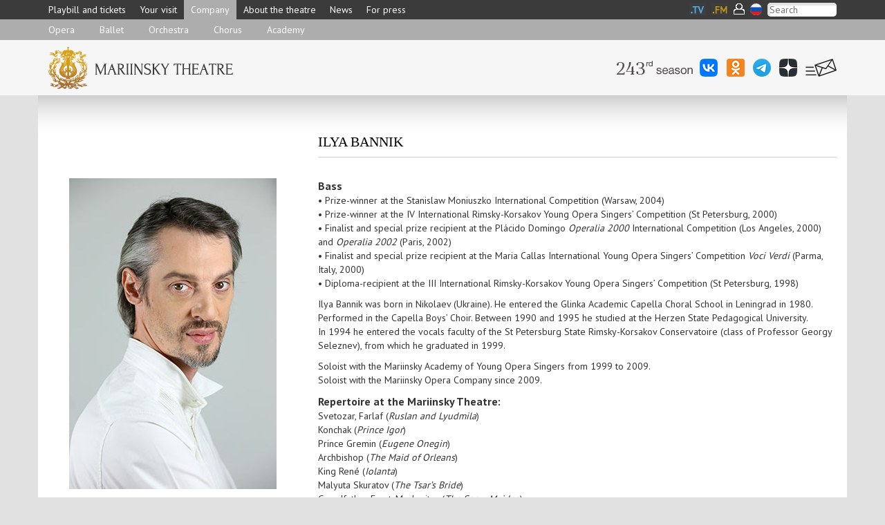

--- FILE ---
content_type: text/html; charset=utf-8
request_url: https://www.mariinsky.ru/en/company/opera/soloists/bass/ilya_bannik1/
body_size: 7867
content:
<!DOCTYPE html>
<html lang="en">
	<head>
		<title>Ilya Bannik</title>
		<meta http-equiv="Content-Type" content="text/html; charset=utf-8" />
		<meta http-equiv="x-ua-compatible" content="IE=9">
		<meta content="Ilya Bannik" name="description" />
		<meta content="Ilya Bannik" name="keywords" />
		<meta name="title" content="Ilya Bannik" />
		<link rel="image_src" href="/images/logo_en.gif" />
		<meta name="viewport" content="width=device-width, initial-scale=1.0">
		
		<script src="/js/jquery-1.10.2.min.js"></script>
		<script src="/js/site5/scripts_mt.js"></script>		
	
		<script src="/bootstrap/3.1.0/js/bootstrap.min.js"></script>
		<link href="/bootstrap/3.1.0/css/bootstrap.css" rel="stylesheet">
		<link href="/bootstrap/3.1.0/css/bootstrap-theme.css" rel="stylesheet">
		
		<link href="/css/site5/global_style.css?15" rel="stylesheet"> 
		<link href="/css/site5/global_style_mt_update.css?15" rel="stylesheet">
		<link href='https://fonts.googleapis.com/css?family=PT+Sans:400,700&subset=latin,cyrillic-ext' rel='stylesheet' type='text/css'>
		<link href='https://fonts.googleapis.com/css?family=PT+Serif+Caption&subset=latin,cyrillic-ext' rel='stylesheet' type='text/css'>
		<link href='https://fonts.googleapis.com/css?family=Gabriela' rel='stylesheet' type='text/css'>
		
		<script type="text/javascript" src="/js/site5/jquery.lightbox-0.5.js"></script>
		<link rel="stylesheet" type="text/css" href="/css/site5/jquery.lightbox-0.5.css" media="screen" />
		<script type="text/javascript"> 
			$(function() {
				$('a[rel=lightbox]').lightBox();
				$('a[rel=lightbox-atomium]').lightBox();
				$('a[class=lightbox]').lightBox();
				$('a[class=lightbox-atomium]').lightBox();
			});
		</script>
		<link rel="apple-touch-icon" sizes="57x57" href="/images/favicons/apple-icon-57x57.png">
<link rel="apple-touch-icon" sizes="60x60" href="/images/favicons/apple-icon-60x60.png">
<link rel="apple-touch-icon" sizes="72x72" href="/images/favicons/apple-icon-72x72.png">
<link rel="apple-touch-icon" sizes="76x76" href="/images/favicons/apple-icon-76x76.png">
<link rel="apple-touch-icon" sizes="114x114" href="/images/favicons/apple-icon-114x114.png">
<link rel="apple-touch-icon" sizes="120x120" href="/images/favicons/apple-icon-120x120.png">
<link rel="apple-touch-icon" sizes="144x144" href="/images/favicons/apple-icon-144x144.png">
<link rel="apple-touch-icon" sizes="152x152" href="/images/favicons/apple-icon-152x152.png">
<link rel="apple-touch-icon" sizes="180x180" href="/images/favicons/apple-icon-180x180.png">
<link rel="icon" type="image/png" sizes="192x192"  href="/images/favicons/android-icon-192x192.png">
<link rel="icon" type="image/png" sizes="32x32" href="/images/favicons/favicon-32x32.png">
<link rel="icon" type="image/png" sizes="96x96" href="/images/favicons/favicon-96x96.png">
<link rel="icon" type="image/png" sizes="16x16" href="/images/favicons/favicon-16x16.png">
<link rel="manifest" href="/images/favicons/manifest.json">
<meta name="msapplication-TileColor" content="#ffffff">
<meta name="msapplication-TileImage" content="/images/favicons/ms-icon-144x144.png">
<meta name="theme-color" content="#ffffff"> 



<script type="text/javascript">!function(){var t=document.createElement("script");t.type="text/javascript",t.async=!0,t.src='https://vk.com/js/api/openapi.js?169',t.onload=function(){VK.Retargeting.Init("VK-RTRG-1477856-dtbgw"),VK.Retargeting.Hit()},document.head.appendChild(t)}();</script><noscript><img src="https://vk.com/rtrg?p=VK-RTRG-1477856-dtbgw" style="position:fixed; left:-999px;" alt=""/></noscript>

</head>
<body>
	
<!--%system getOuterContent('./tpls/content/site5_ssi/get_banner_line_%custom langPrefix()%.tpl')%-->


	<div class="m_level1_cnt" id="ml1" style="z-index:200;" >
	<div class="container menu">
		<div class="row">
			<div class="col-md-12">
				<div class="serv_container">
					<table class="u_serv_menu">
						<tr>
							<td><a href="https://www.mariinsky.tv/"><img src="/images/site5/ico_tv4.png" /></a></td>
							<td><a href="https://www.mariinsky.ru/fm/"><img src="/images/site5/ico_fm4.png" /></a></td>
							<td><span class="auth_menu"><a href="https://tickets.mariinsky.ru/en/singinform/" onclick="show_div_login('https://www.mariinsky.ru/en/company/opera/soloists/bass/ilya_bannik1/', 'div_login'); return false;" ><img src="/images/site5/ico_auth_no.png"  /></a></span></td>
							<td><div class="lang_link"><a href="/ru/company/opera/soloists/bass/ilya_bannik1/"><img src="/images/site5/ru_ico_lang1.png" /></a></div></td>
							<td style="width:100px;"><form name="search" action="https://www.mariinsky.ru/en/searchres/" method="get" target="_blank"><input type="hidden" name="searchid" value="2284281" /><input type="hidden" name="l10n" value="en" /><input type="hidden" name="reqenc" value="" /><input type="text" name="text"  placeholder="Search" class="search_input" value=""  /></form></td>
						</tr>
					</table>
				</div>
				<div align="center" class="ml1_cur_part" onclick="toggle_ml1();"></div>
				<div id="m_level1" class="list"><div class=" item"><a  title="Playbill and tickets" href="/en/playbill/">Playbill and tickets</a></div><div class=" item"><a  title="Your visit" href="/en/visit/">Your visit</a></div><div class="active item"><a title="Company" href="/en/company/">Company</a></div><div class=" item"><a  title="About the theatre" href="/en/about/">About the theatre</a></div><div class=" item"><a  title="News" href="/en/news1/">News</a></div><div class="last item"><a  title="For press" href="/en/press/">For press</a></div></div>
			</div>
		</div>
	</div>
</div>
	<div class="m_level2_cnt">
	<div class="container">
		<div  id="m_level2"><a class="active" href="/en/company/opera/">Opera</a><a href="/en/company/ballet/">Ballet</a><a href="/en/company/orchestra1/">Orchestra</a><a href="/en/company/chorus/">Chorus</a><a href="/en/company/academy/">Academy</a></div>
	</div>
</div>
	<div class="popup_banner_hidden head_media_line" style="background-color:#f6f6f6;">
	<div class="container">
		<div class="row">
			<div class="col-md-7 col-sm-12 col-xs-12 line_logo">
				<a href="/en/"><img class="logo img-responsive" border="0" src="/images/site5/logo_en.png" /></a>
			</div>	
			<div class="col-md-5 col-sm-12 col-xs-12 line_media">
				<div style="margin:27px 0px 0px 0px;">
					<div class="season"><img src="/images/season_number/season_num_en.png" /></div>
					<a target="_blank" title="VKontakte" class="vk" href="https://vk.com/mariinsky"><img src="/images/site5/vk_ico_.png" /></a>
					&nbsp;
					<a target="_blank" href="https://ok.ru/mariinsky"><img src="/images/site5/ok_26.png" /></a>
					&nbsp;
					<a target="_blank" href="https://t.me/mariinsky"><img src="/images/site5/telegram_26.png" /></a>
					&nbsp;
					<a target="_blank" href="https://zen.yandex.ru/mariinsky"><img src="/images/site5/yandex_zen_26.png" /></a>
					&nbsp;
					<a href="https://tickets.mariinsky.ru/ru/client/subscribe/"><img src="/images/site5/enewsletter_subscribe.png" /></a>
				</div>
			</div>
		</div>
	</div>
</div>
	<div class="container content gr_top" align="left">
		<div class="row" >
			<div class="col-md-8 col-md-offset-4">
				<div>
					 <h1 class="underline" style="text-transform: uppercase;">Ilya Bannik</h1>
						
						<br />
				</div>
			</div>
		</div>
		<div class="row" style="margin-bottom:25px;">

			<div class="col-md-4" style="padding:0px 10px 10px 10px;">
				<div align="center"><img class="general_person_photo" src="/images/cms/data/opera_biography/avatar/bannik2017.jpg" /></div>
				<div align="center">
					<table border="0" cellspacing="0" cellpadding="0"  id="person_photo_gallery">
						<tr>
							<td><a href="/images/cms/data/opera_biography/scenes/bannik/orlean_bannik_by_vilchuk.jpg" class="lightbox" title="Ilya Bannik as Archbishop (<i>The Maid of Orleans</i>, production by Alexei Stepanyuk)" lightbox_title="Ilya Bannik as Archbishop (<i>The Maid of Orleans</i>, production by Alexei Stepanyuk)"><img width="70" height="47" src="/images/cms/thumbs/b45c78fbfc47b01b190517fb422df64bc5d48557/orlean_bannik_by_vilchuk_70_auto_jpg.jpg" /></a></td>
							<td><a href="/images/cms/data/opera_biography/scenes/bannik/luchia_dombrovskaya_bannik_by_razina.jpg" class="lightbox" title="Zhanna Dombrovskaya as Lucia, Ilya Bannik as Raimondo (<em>Lucia di Lammermoor</em>, production by Andrea De Rosa)" lightbox_title="Zhanna Dombrovskaya as Lucia, Ilya Bannik as Raimondo (<em>Lucia di Lammermoor</em>, production by Andrea De Rosa)"><img width="70" height="47" src="/images/cms/thumbs/b45c78fbfc47b01b190517fb422df64bc5d48557/luchia_dombrovskaya_bannik_by_razina_70_auto_jpg.jpg" /></a></td>
							<td><a href="/images/cms/data/opera_biography/scenes/bannik/sk_gofmana_bannik_by_vilchuk.jpg" class="lightbox" title="Ilya Bannik as Coppélius (<i>Les Contes d’Hoffman</i>, production by Daniel Kruglikov)" lightbox_title="Ilya Bannik as Coppélius (<i>Les Contes d’Hoffman</i>, production by Daniel Kruglikov)"><img width="70" height="47" src="/images/cms/thumbs/b45c78fbfc47b01b190517fb422df64bc5d48557/sk_gofmana_bannik_by_vilchuk_70_auto_jpg.jpg" /></a></td>
							<td><a href="/images/cms/data/opera_biography/scenes/bannik/tangeizer_bannik_by_vilchuk.jpg" class="lightbox" title="Ilya Bannik as Hermann (<i>Tannhäuser</i>, production by Vyacheslav Starodubtsev)" lightbox_title="Ilya Bannik as Hermann (<i>Tannhäuser</i>, production by Vyacheslav Starodubtsev)"><img width="70" height="47" src="/images/cms/thumbs/b45c78fbfc47b01b190517fb422df64bc5d48557/tangeizer_bannik_by_vilchuk_70_auto_jpg.jpg" /></a></td>
						</tr>
						<tr>
							<td><a href="/images/cms/data/opera_biography/scenes/bannik/don_giovanni_bannik_by_baranovsky.jpg" class="lightbox" title="Ilya Bannik as Leporello (<i>Don Giovanni</i>, production by Johannes Schaaf)" lightbox_title="Ilya Bannik as Leporello (<i>Don Giovanni</i>, production by Johannes Schaaf)"><img width="70" height="47" src="/images/cms/thumbs/b45c78fbfc47b01b190517fb422df64bc5d48557/don_giovanni_bannik_by_baranovsky_70_auto_jpg.jpg" /></a></td>
							<td><a href="/images/cms/data/opera_biography/scenes/bannik/solovei_bannik_by_razina.jpg" class="lightbox" title="Ilya Bannik as Emperor of China (<i>Le Rossignol</i>, production by Alexander Petrov)" lightbox_title="Ilya Bannik as Emperor of China (<i>Le Rossignol</i>, production by Alexander Petrov)"><img width="70" height="47" src="/images/cms/thumbs/b45c78fbfc47b01b190517fb422df64bc5d48557/solovei_bannik_by_razina_70_auto_jpg.jpg" /></a></td>
							<td><a href="/images/cms/data/opera_biography/scenes/bannik/zol_petush_bannik_by_baranovsky.jpg" class="lightbox" title="Ilya Bannik as Tsar Dodon (<i>The Golden Cockerel</i>, production by Anna Matison)" lightbox_title="Ilya Bannik as Tsar Dodon (<i>The Golden Cockerel</i>, production by Anna Matison)"><img width="70" height="47" src="/images/cms/thumbs/b45c78fbfc47b01b190517fb422df64bc5d48557/zol_petush_bannik_by_baranovsky_70_auto_jpg.jpg" /></a></td>
							<td><a href="/images/cms/data/opera_biography/scenes/bannik/fleita_bannik_by_razina.jpg" class="lightbox" title="Ilya Bannik as Sarastro (<i>Die Zauberflöte</i>, production by Alain Maratrat)" lightbox_title="Ilya Bannik as Sarastro (<i>Die Zauberflöte</i>, production by Alain Maratrat)"><img width="70" height="47" src="/images/cms/thumbs/b45c78fbfc47b01b190517fb422df64bc5d48557/fleita_bannik_by_razina_70_auto_jpg.jpg" /></a></td>
						</tr>
					</table> 
				</div>
				<div style="clear:both;" align="center">					
					<!--28.01.2026-->
					<div align="center"><div class="citata"><div class="doc_block"></div></div></div>
				</div>
			</div>
			<div class="col-md-8">
				<div class="zagolovok">Bass</div>
				<div class="person_description"><p>&bull; Prize-winner at the Stanislaw Moniuszko International Competition (Warsaw,&nbsp;2004) <br />&bull; Prize-winner at&nbsp;the&nbsp;IV&nbsp;International Rimsky-Korsakov Young Opera Singers&rsquo; Competition (St&nbsp;Petersburg,&nbsp;2000) <br />&bull; Finalist and special prize recipient at&nbsp;the&nbsp;Pl&aacute;cido Domingo <em>Operalia 2000</em> International Competition (Los Angeles,&nbsp;2000) and <em>Оperalia 2002</em> (Paris,&nbsp;2002) <br />&bull; Finalist and special prize recipient at the Maria Callas International Young Opera Singers&rsquo; Competition <em>Voci Verdi</em> (Parma, Italy,&nbsp;2000) <br />&bull; Diploma-recipient at&nbsp;the&nbsp;III&nbsp;International Rimsky-Korsakov Young Opera Singers&rsquo; Competition (St&nbsp;Petersburg,&nbsp;1998)</p>
<p>Ilya Bannik was born in Nikolaev (Ukraine). He entered the Glinka Academic Capella Choral School in&nbsp;Leningrad in&nbsp;1980. Performed in&nbsp;the&nbsp;Capella Boys&rsquo; Choir. Between 1990&nbsp;and&nbsp;1995 he studied at the Herzen State Pedagogical University. In&nbsp;1994 he entered the vocals faculty of the&nbsp;St&nbsp;Petersburg State Rimsky-Korsakov Conservatoire (class of Professor Georgy Seleznev), from which he graduated in&nbsp;1999.</p>
<p>Soloist with the Mariinsky Academy of Young Opera Singers from 1999 to 2009. <br />Soloist with the Mariinsky Opera Company since&nbsp;2009.</p>
<p><strong><span class="zagolovok">Repertoire at the Mariinsky Theatre: </span></strong> <br />Svetozar, Farlaf (<em>Ruslan and Lyudmila</em>) <br />Konchak (<em>Prince Igor</em>) <br />Prince Gremin (<em>Eugene Onegin</em>) <br />Archbishop (<em>The Maid of Orleans</em>) <br />King Ren&eacute; (<em>Iolanta</em>) <br />Malyuta Skuratov (<em>The Tsar&rsquo;s Bride</em>) <br />Grandfather Frost, Maslenitsa (<em>The Snow Maiden</em>) <br />A Viking Merchant (<em>Sadko</em>)<br />Patsyuk (<em>Christmas Eve</em>) <br />Prince Yuri, Bedyai (<em>The Legend of the Invisible City of Kitezh and the Maiden Fevroniya</em>) <br />Tsar Dodon (<em>The Golden Cockerel</em>) <br />Baron (<em>The Miserly Knight</em>) <br /> Emperor of&nbsp;China, Chamberlain (<em>Le&nbsp;Rossignol</em>) <br /> Celio (<em>The&nbsp;Love for Three Oranges</em>) <br /> Faust (<em>The&nbsp;Fiery Angel</em>) <br />The Director (<em>The Gambler</em>) <br />Young Lad (<em>Semyon Kotko</em>) <br />Prince Nikolai Bolkonsky, General Yermolov, Тikhon Shcherbaty, Marshal Berthier, Captain Ramballe, Barclay de Tolly, General Bennigsen, Marshal Davo&ucirc;t (<em>War and Peace</em>) <br />Official in the Newspaper Dispatch Office (<em>The Nose</em>) <br />Steward, Policeman (<em>Lady Macbeth of Mtsensk</em>) <br />Shvokhnyev (<em>The Gamblers</em> in concert) <br />Oracle of Neptune (<em>Idomeneo, re di Creta</em>) <br />Leporello (<em>Don Giovanni</em>) <br />Sarastro (<em>Die Zauberfl&ouml;te</em>) <br />Don Basilio (<em>Il barbiere di Siviglia</em>)<br />Alidoro (<em>La Cenerentola</em>) <br />Lord Sidney, Baron Trombonok (<em>Il viaggio a Reims</em>) <br />Raimondo (<em>Lucia di Lammermoor</em>) <br />Bass (stage version of Verdi's Requiem) <br />Il Conte Rodolfo (<em>La sonnambula</em>)<br />Hermann (<em>Tannh&auml;user</em>) <br />Samuel (<em>Un ballo in maschera</em>) <br />Filippo II, a Monk, the Grand Inquisitor (<em>Don Carlo</em>) <br />Ferrando (<em>Il trovatore</em>) <br />Sparafucile (<em>Rigoletto</em>) <br />Banco (<em>Macbeth</em>) <br />King of Egypt (<em>Aida</em>)<br />Geronte di Ravoir (Puccini&rsquo;s <em>Manon Lescaut</em>, concert performance) <br />Colline (<em>La boh&egrave;me</em>) <br />Bonze (<em>Madama Butterfly</em>) <br />Sid (<em>La fanciulla del West</em>) <br />Timur (<em>Turandot</em>) <br />Gesler (<em>Guillaume Tell</em>, concert performance) <br />М&eacute;phistoph&eacute;l&egrave;s (<em>La Damnation de Faust</em>) <br />Lindorf, Luther (<em>Les Contes d&rsquo;Hoffmann</em>) <br />Old Hebrew (<em>Samson et Dalila</em>) <br />Don Quichotte (<em>Don Quichotte</em>)<br />Don Fernando (<em>Fidelio</em>, concert performance) <br />Second Soldier, First Nazarene (<em>Salome</em>) <br />Messenger of the Spirits (<em>Die Frau ohne Schatten</em>) <br />Water-Sprite (<em>Rusalka</em> by Anton&iacute;n Dvoř&aacute;k) <br />Creonte, Tiresias (<em>Oedipus Rex</em>) <br />Collatinus (<em>The Rape of Lucretia</em> in concert)</p>
<p>The singer&rsquo;s concert repertoire includes the bass roles in Stravinsky&rsquo;s <em>Les Noces</em> and <em>Pulcinella</em>, Verdi&rsquo;s Requiem, Mozart&rsquo;s Requiem, Beethoven&rsquo;s Ninth Symphony, Berlioz&rsquo; symphonie dramatique <em>Rom&eacute;o et Juliette</em>, Bach&rsquo;s <em>Weihnachts-Oratorium (Christmas Oratorio)</em>, <em>Magnificat</em> and <em>Matth&auml;us-Passion</em> and Schubert&rsquo;s <em>Stabat Mater</em>, Gavriil Popov&rsquo;s Fourth Symphony (&ldquo;Glory to the Fatherland&rdquo;).</p>
<p>In 2023 he has sung at the world premiere of Gavriil Popov&rsquo;s Fourth Symphony (&ldquo;Glory to the Fatherland&rdquo;), which took place at the Mariinsky Theatre.</p>
<p>As a guest soloist, Ilya Bannik performs at the world&rsquo;s finest opera houses. Roles performed at these theatres include: King Ren&eacute; (<em>Iolanta</em>, Welsh National Opera; Royal Albert Hall, London), Sarastro (<em>Die Zauberfl&ouml;te</em>, Welsh National Opera), Timur (<em>Turandot</em>, Welsh National Opera), Donner (<em>Das Rheingold</em>, Palau de les Arts Reina Sof&iacute;a, Valencia), Priest, Old Convict (<em>Katerina Ismailova</em>, Th&eacute;&acirc;tre du Ch&acirc;telet, Paris), Il Commendatore (<em>Don Giovanni</em>, Teatro Carlo Felice, Genoa), Nazarene (<em>Salome</em>, Оp&eacute;ra Bastille, Paris), Voice of the Oracle (<em>Idomeneo</em>, Op&eacute;ra de&nbsp;Paris) and Sparafucile (<em>Rigoletto</em>, Lille).</p>
<p>In 2005, he took part in new productions of <em>War and Peace</em> (Оp&eacute;ra Bastille, Paris) and <em>Iolanta</em> (King Ren&eacute;, Royal Albert Hall, London). Has taken part in Italy&rsquo;s Verdi Festival and the UK&rsquo;s Glyndebourne Festival, appearing as Banco (<em>Macbeth</em>). He has also performed under such conductors as Pl&aacute;cido Domingo, Zubin Mehta, Kent Nagano, Justus Frantz and Carlo Rizzi. Has toured to the&nbsp;UK, Italy, Belgium, France, Germany, Japan, Finland, the&nbsp;USA and towns and cities throughout Russia.</p></div>
			</div>
		</div>		
	</div>
	<div class="container foot">
	<div style="background-color:#f6f6f6; padding-bottom:15px;">
		<div class="row">
			<div class="col-md-4 col-sm-12 col-xs-12">
				<div style="padding-left:15px;">
					<div style="padding-bottom:16px;">
						<img src="/images/site5/footer_logo_en.jpg" />
					</div>
					<div class="mariinsky_help">
						
<div><strong>© 1998 – 2026</strong></div>
<div><strong>The Mariinsky Theatre</strong></div>
					</div>	
					<div class="mariinsky_help">
						<div>General enquiries</div>
						<a href="mailto:post@mariinsky.ru">post@mariinsky.ru</a>
					</div>
					
					<div class="mariinsky_help">	
						
<div>Information</div>
<div><a href="tel:+78123264141">+7&nbsp;(812)&nbsp;326&nbsp;41&nbsp;41</a></div>

					</div>

					<div class="mariinsky_help">	
						<div>Ticket issues</div>
						<div><a href="mailto:tickets@mariinsky.ru">tickets@mariinsky.ru</a></div>
					</div>
					<div class="mariinsky_help">
						<div class="footer_s_nets">
							<a target="_blank" href="https://vk.com/mariinsky"><img src="/images/site5/vk_ico_.png" /></a>
<a target="_blank" href="https://youtube.com/mariinsky"><img src="/images/site5/yt_ico_26.png" /></a>
<a target="_blank" href="https://ok.ru/mariinsky"><img src="/images/site5/ok_26.png" /></a>
<a target="_blank" href="https://t.me/mariinsky"><img src="/images/site5/telegram_26.png" /></a>
<a target="_blank" href="https://zen.yandex.ru/mariinsky"><img src="/images/site5/yandex_zen_26.png" /></a>
						</div>
					</div>
					<div class="mariinsky_help">
								<div class="t"><a href="https://tickets.mariinsky.ru/en/client/subscribe/">Subscribe to the newsletter</a></div>
		<div class="v" ><a href="https://tickets.mariinsky.ru/ru/client/subscribe/"><img src="/images/site5/enewsletter_subscribe.png" /></a></div>
					</div>
					
					<div class="mariinsky_help">	
						<div style="padding-bottom:6px;">Download Mariinsky Theatre Mobile App</div>
						<div>
							<a href="https://www.mariinsky.ru/links/android_app_www/"><img src="https://www.mariinsky.ru/images/site5/mobile_download_google_en.png" height="36px" /></a> 
							<a href="https://www.mariinsky.ru/links/apple_app_www/"><img src="https://www.mariinsky.ru/images/site5/mobile_download_apple_en.png" height="36px" /></a>
						</div>
					</div>
			
				</div>
			</div>
			<div class="col-md-4  col-sm-7 col-xs-8 mt_halls" style="margin-top:22px;">
				<div style="padding-left:15px;">
				
				

					<!--<div style="color:#a16d30; font-family:'PT Sans',sans-serif; padding-left:45px;" align="left">%spb%</div>-->
					
					<a style="display:block;background: url('//www.mariinsky.ru/images/site5/mt_ico_37.png') no-repeat left top; padding-left:45px; margin:0px 0px 12px; 0px; min-height:37px; width: 225px;" class="mt_color fs13" href="/en/about/history/mariinsky_theatre/">Mariinsky Theatre:<br />1 Theatre Square </a>
					<a style="display:block;background: url('//www.mariinsky.ru/images/site5/mt2_ico_37.png') no-repeat left top; padding-left:45px; margin:0px 0px 12px; 0px; min-height:37px; width: 225px;" class="mt2_color fs13" href="/en/about/history/mariinsky_ii/">Mariinsky II:<br />34 Dekabristov Street</a>
					
					<a style="display:block; background: url('//www.mariinsky.ru/images/site5/mt2_ico_strav.png') no-repeat left top; padding-left:45px; margin:0px 0px 12px; 0px; min-height:37px; width: 225px;" class="mt2_color fs13" href="/en/about/history/stravinsky_hall/">The Stravinsky Hall<br />34 Dekabristov Street<br />(entry from Minsky Lane)</a>
					
					<a style="display:block; background: url('//www.mariinsky.ru/images/site5/mt2_ico_37_2.png') no-repeat left top; padding-left:45px; margin:0px 0px 12px; 0px; min-height:37px; width: 225px;" class="mt2_color fs13" href="/en/about/history/chamber_venues/">Сhamber venues of the Mariinsky II</a>			
					<a style="display:block;background: url('//www.mariinsky.ru/images/site5/kz_ico_37.png') no-repeat left top; padding-left:45px; margin:0px 0px 12px; 0px; min-height:37px; width: 225px;line-height:1.2;" class="kz_color fs13" href="/en/about/history/concert_hall/">Concert Hall:<br />20 Pisareva Street (entry from&nbsp;Dekabristov,&nbsp;37)</a>
					

					<div style="color:#a16d30; font-family:'PT Sans',sans-serif; padding-left:45px;" align="left">Primorsky Branch (Vladivostok)</div>
					
					<a style="display:block;background: url('//www.mariinsky.ru/images/site5/primorsky_ico_37.png') no-repeat left top; padding-left:45px; margin:0px 0px 12px; 0px; min-height:37px; width: 225px;" class="kz_color fs13" href="https://prim.mariinsky.ru/en/">Primorsky Stage:<br />20&nbsp;Fastovskaya&nbsp;Street,&nbsp;Vladivostok</a>
					
					
					
					<div style="padding-left:45px;  font-family:'PT Sans',sans-serif; color:#a16d30;" align="left">North Ossetia−Alania Branch (Vladikavkaz)</div>

					<a style="display:block;background: url('//alania.mariinsky.ru/images/kavkaz/kavkaz1_37_ico.png') no-repeat left top; padding-left:45px; margin:0px 0px 12px; 0px; min-height:37px;line-height:1.1; " href="https://alania.mariinsky.ru/en/">Opera and Ballet Theatre<br />18 Tkhapsaeva Street, Vladikavkaz</a>
					
					<a style="display:block;background: url('//alania.mariinsky.ru/images/kavkaz/kavkaz2_37_ico.png') no-repeat left top; padding-left:45px; margin:0px 0px 17px; 0px; min-height:37px;line-height:1.1; " href="https://alania.mariinsky.ru/en/">Concert Hall<br />34 Millera Street, Vladikavkaz</a>
					
				</div>
			</div>

			<div class="col-md-4 col-sm-5 col-xs-4" style="margin-top:22px;">
				<div style="padding-left:15px;">
					<div class="mariinsky"><a target="_blank" class="tv" href="https://mariinsky.tv/"><span class="hidden_exs">mariinsky.tv</span></a>
<a target="_blank"  class="fm" href="https://www.mariinsky.ru/fm/"><span class="hidden-exs">mariinsky.fm</span></a>
<!--<a target="_blank"  class="us" href="http://mariinsky.us"><span class="hidden-exs">mariinsky.us</span></a>
<a target="_blank"  class="cn" href="http://www.mariinsky.cn"><span class="hidden-exs">mariinsky.cn</span></a>-->

					</div>
				</div>
			</div>
		</div>
		<div class="row">
			<div class="col-md-12" style="color:#9f9f9f; font-size:13px;">
				<div style="padding:0px 15px;">
Any use or copying of site materials, design elements or layout is forbidden without the permission of the rightholder.</div>
			</div>
		</div>
	</div>
</div>	
		<div id="div_login" style="display:none; width:90%;">
		<div align="right"><div align="center" style="width:60px; cursor:pointer;" onclick="hide_popup('div_login');"><img src="//www.mariinsky.ru/images/site5/close.png"/><br />close</div></div>
		<div id="div_login_title">Your Personal Area</div>
		<div id="div_login_msg" align="center"></div>
		<div align="center" class="login_fields">
			<form action="//tickets.mariinsky.ru/login.php" method="post">
				<input type="text" id="login" name="login"  placeholder="Login"  class="textinputs" value="" style=""/><br />
				<input type="password" id="password" name="password" placeholder="Password" class="textinputs" value=""/><br />
				<div align="center" style="padding-top:10px;">
					<table cellpadding="10" cellspacing="0">
						<tr>
							<td valign="top" align="right">
								<a href="//tickets.mariinsky.ru/en/client/recoverypwd/" style="font-size:14px; color:#ffffff; text-decoration:underline;">Forgot your password?</a> &nbsp; &nbsp;</td>
								<td valign="top" align="center">
								<button id="login_btn">Вход</button>
							</td>
							<td valign="top" align="left"> &nbsp; &nbsp;
								<a style="font-size:14px; color:#ffffff; text-decoration:underline;" href="//tickets.mariinsky.ru/en/client/">Registration</a>
							</td>
						</tr>		
					</table>
				</div>
				<input style="display:none;" class="from_page" type="hidden" id="from_page_input" name="from_page" value="//www.mariinsky.ru/company/opera/soloists/bass/ilya_bannik1/" />
			</form>
		</div>
	</div>
	
	<div id="tickets_menu">
		<div class="arr"></div>
		<div class="m_cnt">
			<div align="right" style="height:13px; cursor:pointer;"> 
				<img src="//www.mariinsky.ru/images/site5/site5_popup_close.jpg" onclick="show_tickets_menu(); return false;" />
			</div>
			<div>
				<table><tr><td class="user_name">user_name</td><td class="exit">|&nbsp;<em><a onclick="user_logout(); return false;" href="//tickets.mariinsky.ru/auth/check_auth.php?action=logout" >Exit</a></em></td></tr></table>
			</div>
			<div align="left" class="t_menu_top">
				<a href="//tickets.mariinsky.ru/en/client/">Profile</a> | 
				<a href="//tickets.mariinsky.ru/en/ticket/">Basket</a> | 
				<a href="//tickets.mariinsky.ru/en/orders/">Order History</a>
			</div>
		</div>
	</div>

	
	<!-- 
<script async="true" src="https://www.googletagmanager.com/gtag/js?id=G-BW69QBE1S3"></script>
<script>
 window.dataLayer = window.dataLayer || [];
 function gtag(){dataLayer.push(arguments);}
 gtag('js', new Date());
 gtag('config', 'G-BW69QBE1S3');
</script>
-->

<script>function gtag(){}</script>



<script async="true" src="https://culturaltracking.ru/static/js/spxl.js?pixelId=25229" data-pixel-id="25229"></script>
	
</body>
</html>








<!-- This page generated in 0.247149 secs by TPL, SITE MODE -->

--- FILE ---
content_type: application/javascript
request_url: https://www.mariinsky.ru/js/site5/scripts_mt.js
body_size: 5804
content:
	
	$(window).resize(function() {
		$('#spec_video_cnt').css({
			"top" : (($(window).height()/2)-($("#spec_video_cnt").height()/2)) + $(document).scrollTop() + "px",
			"left" : (($(window).width()/2)-($("#spec_video_cnt").width()/2)) + "px"
		});	
		
		maxwidth();
		if($('#div_login').is(":visible")){
			$('#div_login').css({
				"top" : 50, //((($(window).height()/2)-($('#div_login').height()/2)) + $(document).scrollTop()),
				"left" : ((($(window).width()/2)-($('#div_login').width()/2)))
			});
		}
		change_to_min();
		tickets_menu_position();
	});
	$(document).ready(function(){
		maxwidth();
	});
	
	function maxwidth(){
		 var max_width=400;
		if($(window).width() < max_width){
			$('body').width(max_width+'px');
		}else{
			$('body').width('');
		} 
	}
	
	function change_to_min(){

 		if($(window).width()<992){
		//РњРµРЅСЋ РїРµСЂРІРѕРіРѕ СѓСЂРѕРІРЅСЏ
			if($('#m_level1 div.item.active a').text()!=''){
				$('#ml1 .ml1_cur_part').text($('#m_level1 div.item.active a').text());
			}else{ 
				$('#ml1 .ml1_cur_part').css({width: '65px'}).html('<span style="font-size:20px;">&equiv;</span>'); 
			}
				//$('#ml1 .ml1_cur_part').html('<div class="m1bl"></div><div class="m1bl"></div><div class="m1bl"></div>');
				//if(lang=='en') $('#ml1 .ml1_cur_part').text('Menu + ');
			//}
			$('#ml1').addClass('mini');
			$('#afisha .day_row').addClass('min');	
			$('.img_preview_div').css('display','block');
			$('.row_news').each(function(i){
				$(this).find('.img_preview_div').html($(this).find('.anons_pic').html());
				$('a[rel=lightbox]').lightBox();
			});
		}else{
		//РњРµРЅСЋ РїРµСЂРІРѕРіРѕ СѓСЂРѕРІРЅСЏ
			$('#m_level1').css('display','');
			$('#ml1').removeClass('mini');
			$('#ml1 .ml1_cur_part').text('');		
			$('#afisha .day_row').removeClass('min');
			//$('#spec_video_cnt').height(($('#spec_img_cont').outerWidth()/1.5));
			$('.img_preview_div').css('display','none');
			$('#m_level2').css('display','block');
		} 
	}
	function toggle_ml1(){
 		if($('#m_level1:visible').length>0){
			//console.log('m_level1:visible');
			$('#m_level2').slideDown(500, function(){});
			$('#m_level1').slideUp(500, function(){
				//$('#ml1 .ml1_cur_part').css('backgroundImage',"url(//www.mariinsky.ru/images/site5/down-arrow.png)");
			});
		}else{
			//console.log('#m_level1:not visible');
			$('#m_level2').slideUp(500, function(){});
			$('#m_level1').slideDown(500, function(){
				//$('#ml1 .ml1_cur_part').css('backgroundImage',"url(//www.mariinsky.ru/images/site5/up-arrow.png)");
			});
		}
	}

	

	$(document).ready(function(){

		$('.get_fm_ico').click(function(event){

			if($("#info_cnt .media:visible").length>0){//РїРѕРєР°Р·С‹РІР°РµРј
				infoblock_show('news', $('#infoblock_menu .news'));
			}
			
		
			if($(this).hasClass("en")) l='en';
			else l='ru';
			var params = "menubar=no,location=no,resizable=no,scrollbars=no,status=no, height=530px, width=730px "
			window.open("//www.mariinsky.ru/fm_popup_player.php"+'?lang='+l+'#autoplay', "Mariinsky FM", params)
		});
		

		//maxwidth();
		change_to_min();

	});

/*
	function infoblock_show(cont_class, cur_obj){
		if($(cur_obj).hasClass('active')==true){
			$('#info_cnt').slideUp(500, function(){
				$('#infoblock_menu li span').removeClass('active');
				$('#info_cnt .animate').css('display','none');
				
			});
			return false;
		}else{
			if($('#info_cnt:visible').lenght<1){//РїРѕРєР°Р·С‹РІР°РµРј
				$('#info_cnt .'+cont_class).css('display', 'block');
				$('#info_cnt').slideDown(500);
				$(cur_obj).addClass('active');
				$('#info_cnt .'+cont_class).addClass('active');
				alert('.'+cont_class);
			}else{
				$('#info_cnt').slideUp(500, function(){
					$('#infoblock_menu li span').removeClass('active');
					$('#info_cnt .animate').css('display','none');
					$('#info_cnt .'+cont_class).css('display', 'block');
					$('#info_cnt').slideDown(500);
					$(cur_obj).addClass('active');
				});
			}
		}
	}
	*/
	


	
	
	
	function infoblock_show(cont_class, cur_obj, c_class){
		if(c_class=='') c_class='all';
		if($(cur_obj).hasClass('active')==true){
			$('#info_cnt').slideUp(500, function(){
				$('#infoblock_menu li span').removeClass('active');
				$('#info_cnt .animate').css('display','none');
				
			});
			return false;
		}else{
			
			if($('#info_cnt:visible').lenght<1){//показываем
				$('#info_cnt .'+cont_class).css('display', 'block');
				$('#info_cnt').slideDown(500, function(){});
				if(cont_class=='playbill_7days') select_afisha(c_class);
				$(cur_obj).addClass('active');
				$('#info_cnt .'+cont_class).addClass('active');
			}else{
				$('#info_cnt').slideUp(500, function(){
					if(cont_class=='playbill_7days') select_afisha(c_class);
					$('#infoblock_menu li span').removeClass('active');
					$('#info_cnt .animate').css('display','none');
					$('#info_cnt .'+cont_class).css('display', 'block');
					$('#info_cnt').slideDown(500, function(){});
					$(cur_obj).addClass('active');
				});
			}
		}
	}
	
function order_playbill_border(){
	$('.spec_row').css('border-top','1px solid #C8C8C8');	
	$('.day_row').each(function(i){
		$(this).find('.spec_row:visible:first').css('border-top','0px solid #C8C8C8');
	});
}



function select_afisha(where){

	if(where==''){where='all';}
	
	$('.spec_row, .day_row').css('display','none');
	//$('.day_row').each(function(i){$(this).find('.spec_row:gt(0)').css('border-top','1px solid #C8C8C8');});

	if(where=='all'){
		$('.day_row').css('display','');
		$('.spec_row').css('display','');
	}
	if(where!='all'){
		$('.day_row').each(function(i) {
			$(this).find('.spec_row').each(function(j){
				if($(this).hasClass('c_'+where)==true){
					$(this).css('display','');
					$('.day_row:eq('+i+')').css('display','');
				}
			});
			
		});
	}
	
	setTimeout(order_playbill_border, 100);
}
	

function 	show_popup_spec_video(id_popup){
	$('body').append('<div id="blackout" onclick="hide_popup_spec_video(\''+id_popup+'\');"></div>');	
	$('#blackout').css({
		backgroundColor:	'#000000',
		opacity:			'0.9',
		position:			'fixed',
		left:				'0',
		top:				'0',
		bottom:				'0',
		right:				'0',
		"z-index" : "2001"
	}).fadeIn("4000", function(){
		$("#"+id_popup).css({
			"z-index" : "2002",
			"display" : "block",
			position :'absolute',
			"top" : (($(window).height()/2)-($("#"+id_popup).height()/2)) + $(document).scrollTop() + "px",
			"left" : (($(window).width()/2)-($("#"+id_popup).width()/2)) + "px"
		}).fadeIn("slow", function(){});	
	});
}
function show_popup(id_popup){
	$('body').append('<div id="blackout" onclick="hide_popup(\''+id_popup+'\');"></div>');	
	//arrPageSizes=____getPageSize();
	
	
	$('#container').css({	
		'filter': 'blur(5px)', 
		'-webkit-filter': 'blur(5px)',  
		'-moz-filter': 'blur(5px)', 
		'-o-filter': 'blur(5px)', 
		'-ms-filter': 'blur(5px)'
	});
	
	$('#blackout').css({
		backgroundColor:	'#000000',
		opacity:			'0.8',
		position:			'fixed',
		left:				'0',
		top:				'0',
		bottom:				'0',
		right:				'0',
		"z-index" : "2001"
	}).slideDown("4000", function(){
		$("#"+id_popup).css({
			"z-index" : "2002",
			"display" : "block",
			position :'absolute',
			"top" : (($(window).height()/2)-($("#"+id_popup).height()/2)) + $(document).scrollTop() + "px",
			"left" : (($(window).width()/2)-($("#"+id_popup).width()/2)) + "px"
		}).fadeIn("slow");	
	});
			

}

function hide_popup(id_popup){
	$("#"+id_popup).fadeOut("slow");
	$('#blackout').fadeOut("slow",function(){
		$(this).remove();
	});
}	

function hide_popup_spec_video(id_popup){
	$("#"+id_popup).fadeOut(100);
	$("#"+id_popup).html("");
	$('#blackout').fadeOut("slow",function(){
		
		$(this).remove();
		$('#container').css({	
			'filter': 'blur(0px)', 
			'-webkit-filter': 'blur(0px)',  
			'-moz-filter': 'blur(0px)', 
			'-o-filter': 'blur(0px)', 
			'-ms-filter': 'blur(0px)'
		});
	});
}	
function show_div_login(url, id_popup){
	$('#from_page_input').val(url);
	show_popup(id_popup);
	return false;
}	
	
	
	
	
function show_search(){
$('#search').css('width',0);
$('#search').css('display','block');

	$("#search").animate({'width': '250'}, 1000, function() {});	
}
	
	
	
function show_spec_inf_block(block_class){
	if($('.inf_block.'+block_class+':visible').length>0){//РїРѕРєР°Р·Р°РЅ
		$('.inf_block_title.'+block_class).removeClass('showed');
		$('.inf_block_title.'+block_class).addClass('hided');
		$('.inf_block.'+block_class).slideToggle(500);
	}else{
		$('.inf_block_title.'+block_class).removeClass('hided');
		$('.inf_block_title.'+block_class).addClass('showed');
		$('.inf_block.'+block_class).slideToggle(500);
	}

}

	
function spec_show_img(click_obj, img_url, descr, videoid, lang){

	if(lang!='ru' && lang!='en') lang='ru';
	if(videoid==false){
		
	
		$('#spec_img_cont').html('<div style="height:'+$('#spec_img_cont').outerHeight()+'px; width:100%;"> </div>');
	
		var pic = new Image();    
		pic.src = img_url; 
		$(pic).load(function(){
			$('#spec_img_cont').html('<img  border="0" src="'+img_url+'">');
		});
		
		$('#spect_img_preview_cont').find('img').css('opacity','0.7');
		$(click_obj).find('img').css('opacity','1');
	}else{
	
		//if(Number.isInteger(videoid)){
			$.getJSON("https://mariinsky.tv/j/wwwjsonById.php?id="+videoid+'&lang='+lang, function(data){
			if((navigator.userAgent.match(/iPhone/i)) || (navigator.userAgent.match(/iPod/i)) || (navigator.userAgent.match(/iPad/i)) || (navigator.userAgent.match(/Android/i))){
					$('#spec_video_cnt').html(data.idevice);
				} else {
					$('#spec_video_cnt').html(data.flash);
				};
			});
			$('#spec_video_cnt').css({width:'614px',height:'414px'});		
			
		/*}else{
			$('#spec_video_cnt').html('<iframe width="900" height="600" src="//www.youtube.com/embed/'+videoid+'?autoplay=1&rel=0&mute=0&modestbranding=1" frameborder="0" webkitAllowFullScreen mozallowfullscreen allowfullscreen></iframe>');
			$('#spec_video_cnt').css({width:'900px',height:'600px'});
			
			
		}*/
		

	
		/*$('#spec_video_cnt').html('<object  width="600px" height="400px" type="application/x-silverlight-2" data="data:application/x-silverlight-2,"><param value="http://mariinsky.tv/a/single.xap" name="source"><param value="4.0.50826.0" name="minRuntimeVersion"><param value="true" name="autoUpgrade"><param value="true" name="enableGPUAcceleration"><param value="id='+ videoid +'" name="initParams"><a href="http://go.microsoft.com/fwlink/?LinkID=149156&amp;v=4.0.50826.0" style="text-decoration: none"><img alt="Please, install Microsoft Silverlight to view this content" src="http://go.microsoft.com/fwlink/?LinkId=161376" style="border-style: none"></a></object>');*/
		show_popup_spec_video('spec_video_cnt');
	}
	//$('#spec_img_descr').html(descr);
	return false;
}
	/*
function one_act_spec(url, obj){
	$.ajax({
		type: "GET",
		url: url,
		data: "",
		success: function(msg){
			$('#spec_info_container').css('display','none');
			$('#spec_info_container').html('');
			$('#spec_info_container').append(msg);
			$('#spec_info_container').css('display','block');

			$('#spec_titles h1 span').removeClass('active');
			$(obj).addClass('active');
		}
	});
}	
	*/
	
	
function show_news(id){
	if (id ==147546) return;
	if($('.row_news.'+id+' .news_text:visible').length>0){//РїРѕРєР°Р·Р°РЅ
		$('.row_news.'+id+' .news_text').slideUp(500);
		$('.row_news.'+id+' .anons').slideDown(500);
		$('.row_news.'+id+' .news_title').removeClass('showed');
		$('.row_news.'+id+' .news_title').addClass('hided');
		$('.row_news.'+id+' .news_show_content_button').html(' >>> ');
	}else{
		$('.row_news.'+id+' .anons').slideUp(500);
		$('.row_news.'+id+' .news_text').slideDown(500);

		$('.row_news.'+id+' .news_title').removeClass('hided');
		$('.row_news.'+id+' .news_title').addClass('showed');
		$('.row_news.'+id+' .news_show_content_button').html(' <<< ');
	}
	return false;
}


p=1;
function show_more_news(){
	//index_last_news=$('#news_list .row_news').length;
	//index_last_news=index_last_news-1;
	//id=$('#news_list .row_news:eq('+index_last_news+')').attr('rel');
	$.ajax({
		type: "GET",
		url: window.location.href+'?p='+p+'&ajax=true',
		//url: window.location.href+'?start_news_id='+id,
		//url: '/news1/?start_news_id='+id,
		data: "",
		success: function(msg){
			p=p+1;
			if(msg==''){ $('#more_news').css('display', 'none');}
			$('#news_list').append(msg);
		}
	});

	

	return false;
}






function show_tickets_menu(){
	if($('#tickets_menu:visible').length>0){
		$("#tickets_menu").fadeOut(300);
	}else{
		tickets_menu_position();
		$("#tickets_menu").fadeIn(300);
	}
}

function tickets_menu_position(){
	offset = $('.auth_menu:visible').offset();
	if(typeof(offset) != "undefined"){
	$("#tickets_menu").css({
		'top':(offset.top+25), 
		'left':(offset.left-120)
	});
	}
}




	$(document).ready(function(){
		$(".playbill_changes").click(function() {
			
			if($('#playbill_changes:visible').length>0){
				$(".playbill_changes").removeClass('active');
				$("#playbill_changes").fadeOut(300);
			}else{
				offset = $(".playbill_changes").offset();
				$(".playbill_changes").addClass('active');
				$('#playbill_changes').css({
					'top':(offset.top+25), 
					'left':(offset.left)
				});
				$('#playbill_changes').fadeIn(300);
			}
		});
	});
	
	
	
function show_age_limit(obj){
	offset = $(obj).offset();
	
	$('#age_limit_popup').css({'top': (offset.top+20), 'left':offset.left});
	$('#age_limit_popup').show(400);
}	

function hide_age_limit(){
	$('#age_limit_popup').css('display', 'none');
}
	
function show_muz_descr(obj){
	offset = $(obj).offset();
	
	$('#muz_popup_descr').css({'top': (offset.top+30), 'left':offset.left});
	$('#muz_popup_descr').show(400);
}

function  hide_muz_descr(obj){
	$('#muz_popup_descr').css('display', 'none');
}
	
	
	
	

  	$(document).ready(function(){
		update_auth();
		
		$("#login_btn").click(function(event){
			event.preventDefault();
			event.stopPropagation();
			$('#div_login_msg').html('<img src="//www.mariinsky.ru/images/site5/login-ajax-loader.gif" />');
		
			$.ajax({
				url: document.location.protocol+'//tickets.mariinsky.ru/auth/check_auth.php?jsoncallback=?',
				dataType: 'json',
				data:{
					action: "login",
					login: $('#login').val(),
					password: $('#password').val()
				},
				success: function (json) {
					setTimeout(function(){change_client_id(json)}, 1000);
					if(json.client_id>0){
						$('#tickets_menu td.user_name').html(json.client_name);
						
						if(json.is_staff===true){
							//$('#tickets_menu div.t_menu_top').append(' | <a href="https://tickets.mariinsky.ru/ru/series/">Абонементы</a>');
							//$('#t_menu .menu_item.staff').css('display','block');
						}

						$('.auth_menu').html('<a href="//tickets.mariinsky.ru/ru/client/" onclick="show_tickets_menu(); return false;"><img src="//www.mariinsky.ru/images/site5/ico_auth_yes.png"></a>');	
						$('#div_login_msg').html('');
						hide_popup('div_login');
					}else{
						$('.auth_menu').html('<a onclick="show_login_window(\'div_login\'); return false;" href="//tickets.mariinsky.ru/ru/singinform/"><img src="//www.mariinsky.ru/images/site5/ico_auth_no.png"></a>');
						$('#div_login_msg').html('ERROR');
					}
				}
			});
		});	
		
		$(".ab_sel").click(function(event){
			id=$(this).attr('rel');
			obj=$(this);
			$('.ab_specs.'+id).slideToggle( "slow", function() {
				if($('.ab_specs.'+id+':visible').length>0){
					$(obj).addClass( "visible" );
				}else{
					$(obj).removeClass( "visible" );
				}
			});
		});	

	});
	
	function user_logout(){
		$.getJSON(document.location.protocol+"//tickets.mariinsky.ru/auth/check_auth.php?jsoncallback=?",
		{action: "logout", json:'true'},
		function(data){
			if(data.client_id<=0){
				$('.auth_menu').html('<a onclick="show_login_window(\'div_login\'); return false;" href="//tickets.mariinsky.ru/ru/singinform/"><img src="//www.mariinsky.ru/images/site5/ico_auth_no.png"></a>');
				$("#tickets_menu").fadeOut(300);
				url=document.location.href;
				//alert(url.indexOf('performance'));
				if(url.indexOf('ickets.mariinsky.ru')>0 &&  url.indexOf('performance')<0)  document.location.reload();
			}
		});
	}
	
	function update_auth(){
		$.ajax({
			url: document.location.protocol+'//tickets.mariinsky.ru/auth/check_auth.php?jsoncallback=?',
			dataType: 'json',
			data: {action: "check_auth"},
			success: function (json) {
				setTimeout(function(){change_client_id(json)}, 1000);
				if(json.client_id>0){
					if( json.is_staff===true  ){
						//$('#tickets_menu div.t_menu_top').append(' | <a href="https://tickets.mariinsky.ru/ru/series/">Абонементы</a>');
						//$('#t_menu .menu_item.staff').css('display','block');
					}
					$('#tickets_menu td.user_name').html(json.client_name);
					$('.auth_menu').html('<a href="//tickets.mariinsky.ru/ru/client/" onclick="show_tickets_menu(); return false;"><img src="//www.mariinsky.ru/images/site5/ico_auth_yes.png"></a>');	
				}else{
					$('.auth_menu').html('<a onclick="show_login_window(\'div_login\'); return false;" href="//tickets.mariinsky.ru/ru/singinform/"><img src="//www.mariinsky.ru/images/site5/ico_auth_no.png"></a>');
				}
			}
		});
	}
	function change_client_id(json) {
		client_id=json.client_id;
	}
	function show_login_window(id_popup){
		//$('#from_page_input').val(url);
		show_popup(id_popup);
	}
	
	
$(document).ready(function(){	
	$("span.h_ico.mt" ).hover(
		function() {
			var position = $("span.h_ico.mt" ).offset();
			$(".scene_inf.mt").css({
				top		:	position.top+$(this).height()+5,
				left	:	(position.left+($(this).width()/2))-(($(".scene_inf.mt").width()/3)*2)
			}).fadeIn(500);

		}, function() {
			$(".scene_inf.mt").fadeOut(500);
		}
	);
	
	$("span.h_ico.mt2" ).hover(
		function() {
			var position = $("span.h_ico.mt2" ).offset();
			$(".scene_inf.mt2").css({
				top		:	position.top+$(this).height()+5,
				left	:	(position.left+($(this).width()/2))-(($(".scene_inf.mt2").width()/3)*2)
			}).fadeIn(500);

		}, function() {
			$(".scene_inf.mt2").fadeOut(500);
		}
	);
	$("span.h_ico.mt2_chamber" ).hover(
		function() {
			var position = $("span.h_ico.mt2_chamber" ).offset();
			$(".scene_inf.mt2_chamber").css({
				top		:	position.top+$(this).height()+5,
				left	:	(position.left+($(this).width()/2))-(($(".scene_inf.mt2_chamber").width()/3)*2)
			}).fadeIn(500);

		}, function() {
			$(".scene_inf.mt2_chamber").fadeOut(500);
		}
	);
	
	$("span.h_ico.hall" ).hover(
		function() {
			var position = $("span.h_ico.hall" ).offset();
			$(".scene_inf.hall").css({
				top		:	position.top+$(this).height()+5,
				left	:	(position.left+($(this).width()/2))-(($(".scene_inf.mt").width()/3)*2)
			}).fadeIn(500);

		}, function() {
			$(".scene_inf.hall").fadeOut(500);
		}
	);
	
});



	function vhodnoy_za_chas(){
		$('.t_button .vhodnoy_za_chas').each(function(index) {
			if($(this).hasClass( "ru" ))$(this).attr('href','https://www.mariinsky.ru/visit/dayticket/');
			else $(this).attr('href','https://www.mariinsky.ru/en/visit/dayticket/');
		
		
		
			if($(this).hasClass( "active" )){
				$(this).removeClass( "active" );
				$(this).text($(this).attr('data'));
			}else{
				$(this).addClass( "active" );
				$(this).attr('data',$(this).text());
				if($(this).hasClass( "ru" )) $(this).text('Входной за час');
				else  $(this).text('Входной за час en');
			}
		});
	}
/*	
	$(document).ready(function(){
		$(".fest_item .f_title" ).click(function() {
			$(this).parent('.fest_item').find('.f_descr').slideToggle(500);
		});
	});*/

	$(document).ready(function(){
		

		$(".pushkin_icon" ).mouseenter(function() {
			
				text='';
				if($(this).hasClass("ru")){
					text='Участвует в программе<br />«Пушкинская карта»';
				}else{
					text='Participation in the program <br />"Пушкинская карта"';
				}


				var $info = $('<div />').appendTo('body');
				//$info.prop('id', 'pinfo');
				$info.prop('class', 'pinfo');
				var position = $(this).offset();
				
				var ll = position.left + $(this).outerWidth()/2 - 100;
				var tt = position.top + $(this).outerHeight()+5;
				
				$info.prop('style', 'display:none; width:200px; text-align:center; top:'+tt+'px; left:'+ll+'px; position:absolute; background: #ffffff; box-shadow: 0 0 10px rgba(0,0,0,0.5);  padding: 10px; border-radius: 5px 5px 5px 5px;');
				$info.html(text);

				$(".pinfo").slideDown();
			}).mouseleave(function() {
				
				$(".pinfo").slideUp(function(){
					$(this).remove();
				});
			});
			
		$(".t_button_popup" ).mouseenter(function() {
			
				text='';
				if($(this).hasClass("ru")){
					text='Билеты будут выдаваться на входе в театр перед началом концерта. Начало впуска зрителей – за час до концерта. Количество входных билетов ограничено числом мест в зрительном зале.';
				}else{
					text='Билеты будут выдаваться на входе в театр перед началом концерта. Начало впуска зрителей – за час до концерта. Количество входных билетов ограничено числом мест в зрительном зале.';
				}


				var $info = $('<div />').appendTo('body');
				//$info.prop('id', 'pinfo');
				$info.prop('class', 'pinfo');
				var position = $(this).offset();
				
				var ll = position.left + $(this).outerWidth()/2 - 100;
				var tt = position.top + $(this).outerHeight()+5;
				
				$info.prop('style', 'display:none; width:300px;  text-align:center; top:'+tt+'px; left:'+ll+'px; position:absolute; background: #ffffff; box-shadow: 0 0 10px rgba(0,0,0,0.5);  padding: 10px; border-radius: 5px 5px 5px 5px;');
				$info.html(text);

				$(".pinfo").slideDown();
			}).mouseleave(function() {
				
				$(".pinfo").slideUp(function(){
					$(this).remove();
				});
			});
	
	});	
	
	$(document).ready(function(){
		
		$('#qa .q').click(function(){
			$('#qa .a').slideUp("slow");
			$(this).parent().find('.a').slideDown("slow");
		});
	});
	


	function show_informer(text_inf,init_obj){
		
		var $info = $('<div />').appendTo('body');
		$info.prop('id', 'informer');
		var position = $(init_obj).offset();
		
		var x = position.left;
		var y = position.top + $(init_obj).outerHeight()+10;
		
		$info.css({'top':y+'px','left':x+'px'});

		$info.html(text_inf);
		$("#informer").slideDown();
	}
	function hide_informer(){
		$("#informer").slideUp(function(){
			$(this).remove();
		});
	}